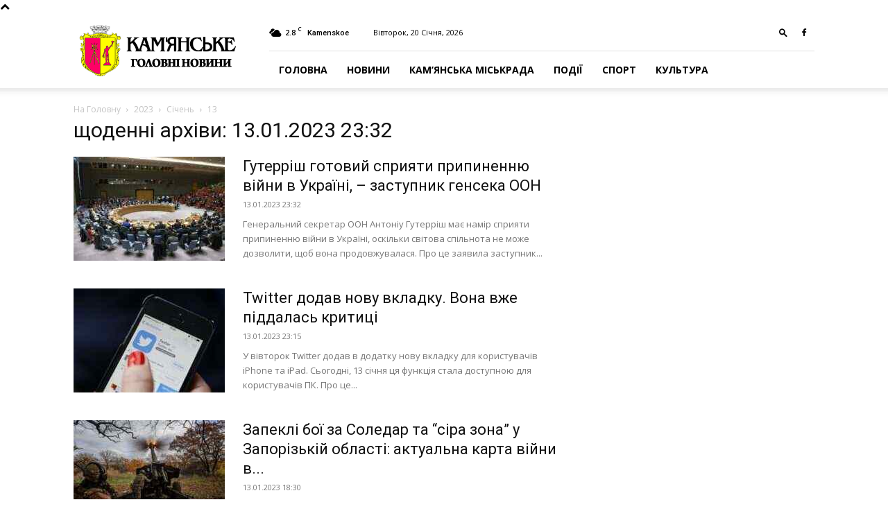

--- FILE ---
content_type: text/html; charset=UTF-8
request_url: https://kamenckoe.net/2023/01/13/
body_size: 14985
content:
<!doctype html >
<!--[if IE 8]>    <html class="ie8" lang="en"> <![endif]-->
<!--[if IE 9]>    <html class="ie9" lang="en"> <![endif]-->
<!--[if gt IE 8]><!--> <html lang="uk" itemscope itemtype="https://schema.org/WebSite"> <!--<![endif]-->
<head>
    <title>13 | Січень | 2023 | Портал міста Кам&#039;янське</title>
    <meta charset="UTF-8" />
    <meta name="viewport" content="width=device-width, initial-scale=1.0">
    <link rel="pingback" href="https://kamenckoe.net/xmlrpc.php" />
    <meta name='robots' content='max-image-preview:large' />
<link rel="icon" type="image/png" href="https://kamenckoe.net/wp-content/uploads/2023/11/favico.png"><link rel='dns-prefetch' href='//fonts.googleapis.com' />
<link rel="alternate" type="application/rss+xml" title="Портал міста Кам&#039;янське &raquo; стрічка" href="https://kamenckoe.net/feed/" />
<script type="text/javascript">
/* <![CDATA[ */
window._wpemojiSettings = {"baseUrl":"https:\/\/s.w.org\/images\/core\/emoji\/14.0.0\/72x72\/","ext":".png","svgUrl":"https:\/\/s.w.org\/images\/core\/emoji\/14.0.0\/svg\/","svgExt":".svg","source":{"concatemoji":"https:\/\/kamenckoe.net\/wp-includes\/js\/wp-emoji-release.min.js?ver=6.4.7"}};
/*! This file is auto-generated */
!function(i,n){var o,s,e;function c(e){try{var t={supportTests:e,timestamp:(new Date).valueOf()};sessionStorage.setItem(o,JSON.stringify(t))}catch(e){}}function p(e,t,n){e.clearRect(0,0,e.canvas.width,e.canvas.height),e.fillText(t,0,0);var t=new Uint32Array(e.getImageData(0,0,e.canvas.width,e.canvas.height).data),r=(e.clearRect(0,0,e.canvas.width,e.canvas.height),e.fillText(n,0,0),new Uint32Array(e.getImageData(0,0,e.canvas.width,e.canvas.height).data));return t.every(function(e,t){return e===r[t]})}function u(e,t,n){switch(t){case"flag":return n(e,"\ud83c\udff3\ufe0f\u200d\u26a7\ufe0f","\ud83c\udff3\ufe0f\u200b\u26a7\ufe0f")?!1:!n(e,"\ud83c\uddfa\ud83c\uddf3","\ud83c\uddfa\u200b\ud83c\uddf3")&&!n(e,"\ud83c\udff4\udb40\udc67\udb40\udc62\udb40\udc65\udb40\udc6e\udb40\udc67\udb40\udc7f","\ud83c\udff4\u200b\udb40\udc67\u200b\udb40\udc62\u200b\udb40\udc65\u200b\udb40\udc6e\u200b\udb40\udc67\u200b\udb40\udc7f");case"emoji":return!n(e,"\ud83e\udef1\ud83c\udffb\u200d\ud83e\udef2\ud83c\udfff","\ud83e\udef1\ud83c\udffb\u200b\ud83e\udef2\ud83c\udfff")}return!1}function f(e,t,n){var r="undefined"!=typeof WorkerGlobalScope&&self instanceof WorkerGlobalScope?new OffscreenCanvas(300,150):i.createElement("canvas"),a=r.getContext("2d",{willReadFrequently:!0}),o=(a.textBaseline="top",a.font="600 32px Arial",{});return e.forEach(function(e){o[e]=t(a,e,n)}),o}function t(e){var t=i.createElement("script");t.src=e,t.defer=!0,i.head.appendChild(t)}"undefined"!=typeof Promise&&(o="wpEmojiSettingsSupports",s=["flag","emoji"],n.supports={everything:!0,everythingExceptFlag:!0},e=new Promise(function(e){i.addEventListener("DOMContentLoaded",e,{once:!0})}),new Promise(function(t){var n=function(){try{var e=JSON.parse(sessionStorage.getItem(o));if("object"==typeof e&&"number"==typeof e.timestamp&&(new Date).valueOf()<e.timestamp+604800&&"object"==typeof e.supportTests)return e.supportTests}catch(e){}return null}();if(!n){if("undefined"!=typeof Worker&&"undefined"!=typeof OffscreenCanvas&&"undefined"!=typeof URL&&URL.createObjectURL&&"undefined"!=typeof Blob)try{var e="postMessage("+f.toString()+"("+[JSON.stringify(s),u.toString(),p.toString()].join(",")+"));",r=new Blob([e],{type:"text/javascript"}),a=new Worker(URL.createObjectURL(r),{name:"wpTestEmojiSupports"});return void(a.onmessage=function(e){c(n=e.data),a.terminate(),t(n)})}catch(e){}c(n=f(s,u,p))}t(n)}).then(function(e){for(var t in e)n.supports[t]=e[t],n.supports.everything=n.supports.everything&&n.supports[t],"flag"!==t&&(n.supports.everythingExceptFlag=n.supports.everythingExceptFlag&&n.supports[t]);n.supports.everythingExceptFlag=n.supports.everythingExceptFlag&&!n.supports.flag,n.DOMReady=!1,n.readyCallback=function(){n.DOMReady=!0}}).then(function(){return e}).then(function(){var e;n.supports.everything||(n.readyCallback(),(e=n.source||{}).concatemoji?t(e.concatemoji):e.wpemoji&&e.twemoji&&(t(e.twemoji),t(e.wpemoji)))}))}((window,document),window._wpemojiSettings);
/* ]]> */
</script>
<style id='wp-emoji-styles-inline-css' type='text/css'>

	img.wp-smiley, img.emoji {
		display: inline !important;
		border: none !important;
		box-shadow: none !important;
		height: 1em !important;
		width: 1em !important;
		margin: 0 0.07em !important;
		vertical-align: -0.1em !important;
		background: none !important;
		padding: 0 !important;
	}
</style>
<style id='classic-theme-styles-inline-css' type='text/css'>
/*! This file is auto-generated */
.wp-block-button__link{color:#fff;background-color:#32373c;border-radius:9999px;box-shadow:none;text-decoration:none;padding:calc(.667em + 2px) calc(1.333em + 2px);font-size:1.125em}.wp-block-file__button{background:#32373c;color:#fff;text-decoration:none}
</style>
<style id='global-styles-inline-css' type='text/css'>
body{--wp--preset--color--black: #000000;--wp--preset--color--cyan-bluish-gray: #abb8c3;--wp--preset--color--white: #ffffff;--wp--preset--color--pale-pink: #f78da7;--wp--preset--color--vivid-red: #cf2e2e;--wp--preset--color--luminous-vivid-orange: #ff6900;--wp--preset--color--luminous-vivid-amber: #fcb900;--wp--preset--color--light-green-cyan: #7bdcb5;--wp--preset--color--vivid-green-cyan: #00d084;--wp--preset--color--pale-cyan-blue: #8ed1fc;--wp--preset--color--vivid-cyan-blue: #0693e3;--wp--preset--color--vivid-purple: #9b51e0;--wp--preset--gradient--vivid-cyan-blue-to-vivid-purple: linear-gradient(135deg,rgba(6,147,227,1) 0%,rgb(155,81,224) 100%);--wp--preset--gradient--light-green-cyan-to-vivid-green-cyan: linear-gradient(135deg,rgb(122,220,180) 0%,rgb(0,208,130) 100%);--wp--preset--gradient--luminous-vivid-amber-to-luminous-vivid-orange: linear-gradient(135deg,rgba(252,185,0,1) 0%,rgba(255,105,0,1) 100%);--wp--preset--gradient--luminous-vivid-orange-to-vivid-red: linear-gradient(135deg,rgba(255,105,0,1) 0%,rgb(207,46,46) 100%);--wp--preset--gradient--very-light-gray-to-cyan-bluish-gray: linear-gradient(135deg,rgb(238,238,238) 0%,rgb(169,184,195) 100%);--wp--preset--gradient--cool-to-warm-spectrum: linear-gradient(135deg,rgb(74,234,220) 0%,rgb(151,120,209) 20%,rgb(207,42,186) 40%,rgb(238,44,130) 60%,rgb(251,105,98) 80%,rgb(254,248,76) 100%);--wp--preset--gradient--blush-light-purple: linear-gradient(135deg,rgb(255,206,236) 0%,rgb(152,150,240) 100%);--wp--preset--gradient--blush-bordeaux: linear-gradient(135deg,rgb(254,205,165) 0%,rgb(254,45,45) 50%,rgb(107,0,62) 100%);--wp--preset--gradient--luminous-dusk: linear-gradient(135deg,rgb(255,203,112) 0%,rgb(199,81,192) 50%,rgb(65,88,208) 100%);--wp--preset--gradient--pale-ocean: linear-gradient(135deg,rgb(255,245,203) 0%,rgb(182,227,212) 50%,rgb(51,167,181) 100%);--wp--preset--gradient--electric-grass: linear-gradient(135deg,rgb(202,248,128) 0%,rgb(113,206,126) 100%);--wp--preset--gradient--midnight: linear-gradient(135deg,rgb(2,3,129) 0%,rgb(40,116,252) 100%);--wp--preset--font-size--small: 11px;--wp--preset--font-size--medium: 20px;--wp--preset--font-size--large: 32px;--wp--preset--font-size--x-large: 42px;--wp--preset--font-size--regular: 15px;--wp--preset--font-size--larger: 50px;--wp--preset--spacing--20: 0.44rem;--wp--preset--spacing--30: 0.67rem;--wp--preset--spacing--40: 1rem;--wp--preset--spacing--50: 1.5rem;--wp--preset--spacing--60: 2.25rem;--wp--preset--spacing--70: 3.38rem;--wp--preset--spacing--80: 5.06rem;--wp--preset--shadow--natural: 6px 6px 9px rgba(0, 0, 0, 0.2);--wp--preset--shadow--deep: 12px 12px 50px rgba(0, 0, 0, 0.4);--wp--preset--shadow--sharp: 6px 6px 0px rgba(0, 0, 0, 0.2);--wp--preset--shadow--outlined: 6px 6px 0px -3px rgba(255, 255, 255, 1), 6px 6px rgba(0, 0, 0, 1);--wp--preset--shadow--crisp: 6px 6px 0px rgba(0, 0, 0, 1);}:where(.is-layout-flex){gap: 0.5em;}:where(.is-layout-grid){gap: 0.5em;}body .is-layout-flow > .alignleft{float: left;margin-inline-start: 0;margin-inline-end: 2em;}body .is-layout-flow > .alignright{float: right;margin-inline-start: 2em;margin-inline-end: 0;}body .is-layout-flow > .aligncenter{margin-left: auto !important;margin-right: auto !important;}body .is-layout-constrained > .alignleft{float: left;margin-inline-start: 0;margin-inline-end: 2em;}body .is-layout-constrained > .alignright{float: right;margin-inline-start: 2em;margin-inline-end: 0;}body .is-layout-constrained > .aligncenter{margin-left: auto !important;margin-right: auto !important;}body .is-layout-constrained > :where(:not(.alignleft):not(.alignright):not(.alignfull)){max-width: var(--wp--style--global--content-size);margin-left: auto !important;margin-right: auto !important;}body .is-layout-constrained > .alignwide{max-width: var(--wp--style--global--wide-size);}body .is-layout-flex{display: flex;}body .is-layout-flex{flex-wrap: wrap;align-items: center;}body .is-layout-flex > *{margin: 0;}body .is-layout-grid{display: grid;}body .is-layout-grid > *{margin: 0;}:where(.wp-block-columns.is-layout-flex){gap: 2em;}:where(.wp-block-columns.is-layout-grid){gap: 2em;}:where(.wp-block-post-template.is-layout-flex){gap: 1.25em;}:where(.wp-block-post-template.is-layout-grid){gap: 1.25em;}.has-black-color{color: var(--wp--preset--color--black) !important;}.has-cyan-bluish-gray-color{color: var(--wp--preset--color--cyan-bluish-gray) !important;}.has-white-color{color: var(--wp--preset--color--white) !important;}.has-pale-pink-color{color: var(--wp--preset--color--pale-pink) !important;}.has-vivid-red-color{color: var(--wp--preset--color--vivid-red) !important;}.has-luminous-vivid-orange-color{color: var(--wp--preset--color--luminous-vivid-orange) !important;}.has-luminous-vivid-amber-color{color: var(--wp--preset--color--luminous-vivid-amber) !important;}.has-light-green-cyan-color{color: var(--wp--preset--color--light-green-cyan) !important;}.has-vivid-green-cyan-color{color: var(--wp--preset--color--vivid-green-cyan) !important;}.has-pale-cyan-blue-color{color: var(--wp--preset--color--pale-cyan-blue) !important;}.has-vivid-cyan-blue-color{color: var(--wp--preset--color--vivid-cyan-blue) !important;}.has-vivid-purple-color{color: var(--wp--preset--color--vivid-purple) !important;}.has-black-background-color{background-color: var(--wp--preset--color--black) !important;}.has-cyan-bluish-gray-background-color{background-color: var(--wp--preset--color--cyan-bluish-gray) !important;}.has-white-background-color{background-color: var(--wp--preset--color--white) !important;}.has-pale-pink-background-color{background-color: var(--wp--preset--color--pale-pink) !important;}.has-vivid-red-background-color{background-color: var(--wp--preset--color--vivid-red) !important;}.has-luminous-vivid-orange-background-color{background-color: var(--wp--preset--color--luminous-vivid-orange) !important;}.has-luminous-vivid-amber-background-color{background-color: var(--wp--preset--color--luminous-vivid-amber) !important;}.has-light-green-cyan-background-color{background-color: var(--wp--preset--color--light-green-cyan) !important;}.has-vivid-green-cyan-background-color{background-color: var(--wp--preset--color--vivid-green-cyan) !important;}.has-pale-cyan-blue-background-color{background-color: var(--wp--preset--color--pale-cyan-blue) !important;}.has-vivid-cyan-blue-background-color{background-color: var(--wp--preset--color--vivid-cyan-blue) !important;}.has-vivid-purple-background-color{background-color: var(--wp--preset--color--vivid-purple) !important;}.has-black-border-color{border-color: var(--wp--preset--color--black) !important;}.has-cyan-bluish-gray-border-color{border-color: var(--wp--preset--color--cyan-bluish-gray) !important;}.has-white-border-color{border-color: var(--wp--preset--color--white) !important;}.has-pale-pink-border-color{border-color: var(--wp--preset--color--pale-pink) !important;}.has-vivid-red-border-color{border-color: var(--wp--preset--color--vivid-red) !important;}.has-luminous-vivid-orange-border-color{border-color: var(--wp--preset--color--luminous-vivid-orange) !important;}.has-luminous-vivid-amber-border-color{border-color: var(--wp--preset--color--luminous-vivid-amber) !important;}.has-light-green-cyan-border-color{border-color: var(--wp--preset--color--light-green-cyan) !important;}.has-vivid-green-cyan-border-color{border-color: var(--wp--preset--color--vivid-green-cyan) !important;}.has-pale-cyan-blue-border-color{border-color: var(--wp--preset--color--pale-cyan-blue) !important;}.has-vivid-cyan-blue-border-color{border-color: var(--wp--preset--color--vivid-cyan-blue) !important;}.has-vivid-purple-border-color{border-color: var(--wp--preset--color--vivid-purple) !important;}.has-vivid-cyan-blue-to-vivid-purple-gradient-background{background: var(--wp--preset--gradient--vivid-cyan-blue-to-vivid-purple) !important;}.has-light-green-cyan-to-vivid-green-cyan-gradient-background{background: var(--wp--preset--gradient--light-green-cyan-to-vivid-green-cyan) !important;}.has-luminous-vivid-amber-to-luminous-vivid-orange-gradient-background{background: var(--wp--preset--gradient--luminous-vivid-amber-to-luminous-vivid-orange) !important;}.has-luminous-vivid-orange-to-vivid-red-gradient-background{background: var(--wp--preset--gradient--luminous-vivid-orange-to-vivid-red) !important;}.has-very-light-gray-to-cyan-bluish-gray-gradient-background{background: var(--wp--preset--gradient--very-light-gray-to-cyan-bluish-gray) !important;}.has-cool-to-warm-spectrum-gradient-background{background: var(--wp--preset--gradient--cool-to-warm-spectrum) !important;}.has-blush-light-purple-gradient-background{background: var(--wp--preset--gradient--blush-light-purple) !important;}.has-blush-bordeaux-gradient-background{background: var(--wp--preset--gradient--blush-bordeaux) !important;}.has-luminous-dusk-gradient-background{background: var(--wp--preset--gradient--luminous-dusk) !important;}.has-pale-ocean-gradient-background{background: var(--wp--preset--gradient--pale-ocean) !important;}.has-electric-grass-gradient-background{background: var(--wp--preset--gradient--electric-grass) !important;}.has-midnight-gradient-background{background: var(--wp--preset--gradient--midnight) !important;}.has-small-font-size{font-size: var(--wp--preset--font-size--small) !important;}.has-medium-font-size{font-size: var(--wp--preset--font-size--medium) !important;}.has-large-font-size{font-size: var(--wp--preset--font-size--large) !important;}.has-x-large-font-size{font-size: var(--wp--preset--font-size--x-large) !important;}
.wp-block-navigation a:where(:not(.wp-element-button)){color: inherit;}
:where(.wp-block-post-template.is-layout-flex){gap: 1.25em;}:where(.wp-block-post-template.is-layout-grid){gap: 1.25em;}
:where(.wp-block-columns.is-layout-flex){gap: 2em;}:where(.wp-block-columns.is-layout-grid){gap: 2em;}
.wp-block-pullquote{font-size: 1.5em;line-height: 1.6;}
</style>
<link rel='stylesheet' id='td-plugin-multi-purpose-css' href='https://kamenckoe.net/wp-content/plugins/td-composer/td-multi-purpose/style.css?ver=6217cd4d7820e3bfbc83cc495211f01b' type='text/css' media='all' />
<link rel='stylesheet' id='google-fonts-style-css' href='https://fonts.googleapis.com/css?family=Open+Sans%3A400%2C600%2C700%7CRoboto%3A400%2C500%2C700&#038;display=swap&#038;ver=12.6.5' type='text/css' media='all' />
<link rel='stylesheet' id='td-theme-css' href='https://kamenckoe.net/wp-content/themes/Newspaper/style.css?ver=12.6.5' type='text/css' media='all' />
<style id='td-theme-inline-css' type='text/css'>@media (max-width:767px){.td-header-desktop-wrap{display:none}}@media (min-width:767px){.td-header-mobile-wrap{display:none}}</style>
<link rel='stylesheet' id='td-legacy-framework-front-style-css' href='https://kamenckoe.net/wp-content/plugins/td-composer/legacy/Newspaper/assets/css/td_legacy_main.css?ver=6217cd4d7820e3bfbc83cc495211f01b' type='text/css' media='all' />
<link rel='stylesheet' id='td-standard-pack-framework-front-style-css' href='https://kamenckoe.net/wp-content/plugins/td-standard-pack/Newspaper/assets/css/td_standard_pack_main.css?ver=4a3a1b49b2d9e88d0d2e7189313f4145' type='text/css' media='all' />
<script type="text/javascript" src="https://kamenckoe.net/wp-includes/js/jquery/jquery.min.js?ver=3.7.1" id="jquery-core-js"></script>
<script type="text/javascript" src="https://kamenckoe.net/wp-includes/js/jquery/jquery-migrate.min.js?ver=3.4.1" id="jquery-migrate-js"></script>

<!-- OG: 3.1.2 -->
<meta property="og:image" content="https://kamenckoe.net/wp-content/uploads/2018/04/cropped-Coat_of_Arms_of_Kamianske.png" /><meta property="og:type" content="website" /><meta property="og:locale" content="uk" /><meta property="og:site_name" content="Портал міста Кам&#039;янське" /><meta property="og:url" content="https://kamenckoe.net/2023/01/13/" /><meta property="og:title" content="13.01.2023 23:32 &#8211; Портал міста Кам&#039;янське" />

<meta property="twitter:partner" content="ogwp" /><meta property="twitter:title" content="13.01.2023 23:32 &#8211; Портал міста Кам&#039;янське" /><meta property="twitter:url" content="https://kamenckoe.net/2023/01/13/" />
<meta itemprop="image" content="https://kamenckoe.net/wp-content/uploads/2018/04/cropped-Coat_of_Arms_of_Kamianske.png" /><meta itemprop="name" content="13.01.2023 23:32 &#8211; Портал міста Кам&#039;янське" /><meta itemprop="headline" content="13.01.2023 23:32 &#8211; Портал міста Кам&#039;янське" />
<!-- /OG -->

<link rel="https://api.w.org/" href="https://kamenckoe.net/wp-json/" /><link rel="EditURI" type="application/rsd+xml" title="RSD" href="https://kamenckoe.net/xmlrpc.php?rsd" />
<meta name="generator" content="WordPress 6.4.7" />

<!-- JS generated by theme -->

<script>
    
    

	    var tdBlocksArray = []; //here we store all the items for the current page

	    // td_block class - each ajax block uses a object of this class for requests
	    function tdBlock() {
		    this.id = '';
		    this.block_type = 1; //block type id (1-234 etc)
		    this.atts = '';
		    this.td_column_number = '';
		    this.td_current_page = 1; //
		    this.post_count = 0; //from wp
		    this.found_posts = 0; //from wp
		    this.max_num_pages = 0; //from wp
		    this.td_filter_value = ''; //current live filter value
		    this.is_ajax_running = false;
		    this.td_user_action = ''; // load more or infinite loader (used by the animation)
		    this.header_color = '';
		    this.ajax_pagination_infinite_stop = ''; //show load more at page x
	    }

        // td_js_generator - mini detector
        ( function () {
            var htmlTag = document.getElementsByTagName("html")[0];

	        if ( navigator.userAgent.indexOf("MSIE 10.0") > -1 ) {
                htmlTag.className += ' ie10';
            }

            if ( !!navigator.userAgent.match(/Trident.*rv\:11\./) ) {
                htmlTag.className += ' ie11';
            }

	        if ( navigator.userAgent.indexOf("Edge") > -1 ) {
                htmlTag.className += ' ieEdge';
            }

            if ( /(iPad|iPhone|iPod)/g.test(navigator.userAgent) ) {
                htmlTag.className += ' td-md-is-ios';
            }

            var user_agent = navigator.userAgent.toLowerCase();
            if ( user_agent.indexOf("android") > -1 ) {
                htmlTag.className += ' td-md-is-android';
            }

            if ( -1 !== navigator.userAgent.indexOf('Mac OS X')  ) {
                htmlTag.className += ' td-md-is-os-x';
            }

            if ( /chrom(e|ium)/.test(navigator.userAgent.toLowerCase()) ) {
               htmlTag.className += ' td-md-is-chrome';
            }

            if ( -1 !== navigator.userAgent.indexOf('Firefox') ) {
                htmlTag.className += ' td-md-is-firefox';
            }

            if ( -1 !== navigator.userAgent.indexOf('Safari') && -1 === navigator.userAgent.indexOf('Chrome') ) {
                htmlTag.className += ' td-md-is-safari';
            }

            if( -1 !== navigator.userAgent.indexOf('IEMobile') ){
                htmlTag.className += ' td-md-is-iemobile';
            }

        })();

        var tdLocalCache = {};

        ( function () {
            "use strict";

            tdLocalCache = {
                data: {},
                remove: function (resource_id) {
                    delete tdLocalCache.data[resource_id];
                },
                exist: function (resource_id) {
                    return tdLocalCache.data.hasOwnProperty(resource_id) && tdLocalCache.data[resource_id] !== null;
                },
                get: function (resource_id) {
                    return tdLocalCache.data[resource_id];
                },
                set: function (resource_id, cachedData) {
                    tdLocalCache.remove(resource_id);
                    tdLocalCache.data[resource_id] = cachedData;
                }
            };
        })();

    
    
var td_viewport_interval_list=[{"limitBottom":767,"sidebarWidth":228},{"limitBottom":1018,"sidebarWidth":300},{"limitBottom":1140,"sidebarWidth":324}];
var td_animation_stack_effect="type0";
var tds_animation_stack=true;
var td_animation_stack_specific_selectors=".entry-thumb, img, .td-lazy-img";
var td_animation_stack_general_selectors=".td-animation-stack img, .td-animation-stack .entry-thumb, .post img, .td-animation-stack .td-lazy-img";
var tdc_is_installed="yes";
var td_ajax_url="https:\/\/kamenckoe.net\/wp-admin\/admin-ajax.php?td_theme_name=Newspaper&v=12.6.5";
var td_get_template_directory_uri="https:\/\/kamenckoe.net\/wp-content\/plugins\/td-composer\/legacy\/common";
var tds_snap_menu="snap";
var tds_logo_on_sticky="show_header_logo";
var tds_header_style="8";
var td_please_wait="\u0431\u0443\u0434\u044c \u043b\u0430\u0441\u043a\u0430, \u0437\u0430\u0447\u0435\u043a\u0430\u0439\u0442\u0435 ...";
var td_email_user_pass_incorrect="\u043a\u043e\u0440\u0438\u0441\u0442\u0443\u0432\u0430\u0447\u0430 \u0430\u0431\u043e \u043f\u0430\u0440\u043e\u043b\u044c \u043d\u0435\u043f\u0440\u0430\u0432\u0438\u043b\u044c\u043d\u0438\u0439!";
var td_email_user_incorrect="\u0435\u043b\u0435\u043a\u0442\u0440\u043e\u043d\u043d\u043e\u044e \u043f\u043e\u0448\u0442\u043e\u044e \u0430\u0431\u043e \u0456\u043c'\u044f \u043a\u043e\u0440\u0438\u0441\u0442\u0443\u0432\u0430\u0447\u0430 \u043d\u0435\u043f\u0440\u0430\u0432\u0438\u043b\u044c\u043d\u043e!";
var td_email_incorrect="E-mail \u043d\u0435\u043f\u0440\u0430\u0432\u0438\u043b\u044c\u043d\u043e!";
var td_user_incorrect="Username incorrect!";
var td_email_user_empty="Email or username empty!";
var td_pass_empty="Pass empty!";
var td_pass_pattern_incorrect="Invalid Pass Pattern!";
var td_retype_pass_incorrect="Retyped Pass incorrect!";
var tds_more_articles_on_post_enable="";
var tds_more_articles_on_post_time_to_wait="";
var tds_more_articles_on_post_pages_distance_from_top=0;
var tds_captcha="";
var tds_theme_color_site_wide="#4db2ec";
var tds_smart_sidebar="enabled";
var tdThemeName="Newspaper";
var tdThemeNameWl="Newspaper";
var td_magnific_popup_translation_tPrev="\u043f\u043e\u043f\u0435\u0440\u0435\u0434\u043d\u044f (\u043b\u0456\u0432\u043e\u0440\u0443\u0447 \u043a\u043b\u0430\u0432\u0456\u0448\u0443 \u0437\u0456 \u0441\u0442\u0440\u0456\u043b\u043a\u043e\u044e)";
var td_magnific_popup_translation_tNext="\u041d\u0430\u0441\u0442\u0443\u043f\u043d\u0438\u0439 (\u0441\u0442\u0440\u0456\u043b\u043a\u0430 \u0432\u043f\u0440\u0430\u0432\u043e)";
var td_magnific_popup_translation_tCounter="%curr% \u0437 %total%";
var td_magnific_popup_translation_ajax_tError="\u043a\u043e\u043d\u0442\u0435\u043d\u0442 \u0437 %url% \u043d\u0435 \u043c\u043e\u0436\u0435 \u0431\u0443\u0442\u0438 \u0437\u0430\u0432\u0430\u043d\u0442\u0430\u0436\u0435\u043d\u0438\u0439.";
var td_magnific_popup_translation_image_tError="\u0417\u043e\u0431\u0440\u0430\u0436\u0435\u043d\u043d\u044f #%curr% \u043d\u0435 \u043c\u043e\u0436\u0435 \u0431\u0443\u0442\u0438 \u0437\u0430\u0432\u0430\u043d\u0442\u0430\u0436\u0435\u043d\u0438\u0439.";
var tdBlockNonce="fd536099c7";
var tdMobileMenu="enabled";
var tdMobileSearch="enabled";
var tdDateNamesI18n={"month_names":["\u0421\u0456\u0447\u0435\u043d\u044c","\u041b\u044e\u0442\u0438\u0439","\u0411\u0435\u0440\u0435\u0437\u0435\u043d\u044c","\u041a\u0432\u0456\u0442\u0435\u043d\u044c","\u0422\u0440\u0430\u0432\u0435\u043d\u044c","\u0427\u0435\u0440\u0432\u0435\u043d\u044c","\u041b\u0438\u043f\u0435\u043d\u044c","\u0421\u0435\u0440\u043f\u0435\u043d\u044c","\u0412\u0435\u0440\u0435\u0441\u0435\u043d\u044c","\u0416\u043e\u0432\u0442\u0435\u043d\u044c","\u041b\u0438\u0441\u0442\u043e\u043f\u0430\u0434","\u0413\u0440\u0443\u0434\u0435\u043d\u044c"],"month_names_short":["\u0421\u0456\u0447","\u041b\u044e\u0442","\u0411\u0435\u0440","\u041a\u0432\u0456","\u0422\u0440\u0430","\u0427\u0435\u0440","\u041b\u0438\u043f","\u0421\u0435\u0440","\u0412\u0435\u0440","\u0416\u043e\u0432","\u041b\u0438\u0441","\u0413\u0440\u0443"],"day_names":["\u041d\u0435\u0434\u0456\u043b\u044f","\u041f\u043e\u043d\u0435\u0434\u0456\u043b\u043e\u043a","\u0412\u0456\u0432\u0442\u043e\u0440\u043e\u043a","\u0421\u0435\u0440\u0435\u0434\u0430","\u0427\u0435\u0442\u0432\u0435\u0440","\u041f\u2019\u044f\u0442\u043d\u0438\u0446\u044f","\u0421\u0443\u0431\u043e\u0442\u0430"],"day_names_short":["\u041d\u0434","\u041f\u043d","\u0412\u0442","\u0421\u0440","\u0427\u0442","\u041f\u0442","\u0421\u0431"]};
var tdb_modal_confirm="Save";
var tdb_modal_cancel="Cancel";
var tdb_modal_confirm_alt="Yes";
var tdb_modal_cancel_alt="No";
var td_ad_background_click_link="";
var td_ad_background_click_target="";
</script>


<!-- Header style compiled by theme -->

<style>:root{--td_header_color:#222222}:root{--td_header_color:#222222}</style>




<script type="application/ld+json">
    {
        "@context": "https://schema.org",
        "@type": "BreadcrumbList",
        "itemListElement": [
            {
                "@type": "ListItem",
                "position": 1,
                "item": {
                    "@type": "WebSite",
                    "@id": "https://kamenckoe.net/",
                    "name": "На Головну"
                }
            },
            {
                "@type": "ListItem",
                "position": 2,
                    "item": {
                    "@type": "WebPage",
                    "@id": "https://kamenckoe.net/2023/",
                    "name": "2023"
                }
            }
            ,{
                "@type": "ListItem",
                "position": 3,
                    "item": {
                    "@type": "WebPage",
                    "@id": "https://kamenckoe.net/2023/01/",
                    "name": "Січень"                                
                }
            }
            ,{
                "@type": "ListItem",
                "position": 4,
                    "item": {
                    "@type": "WebPage",
                    "@id": "https://kamenckoe.net/2023/01/13/",
                    "name": "13"                                
                }
            }    
        ]
    }
</script>
<link rel="icon" href="https://kamenckoe.net/wp-content/uploads/2018/04/cropped-Coat_of_Arms_of_Kamianske-32x32.png" sizes="32x32" />
<link rel="icon" href="https://kamenckoe.net/wp-content/uploads/2018/04/cropped-Coat_of_Arms_of_Kamianske-192x192.png" sizes="192x192" />
<link rel="apple-touch-icon" href="https://kamenckoe.net/wp-content/uploads/2018/04/cropped-Coat_of_Arms_of_Kamianske-180x180.png" />
<meta name="msapplication-TileImage" content="https://kamenckoe.net/wp-content/uploads/2018/04/cropped-Coat_of_Arms_of_Kamianske-270x270.png" />

<!-- Button style compiled by theme -->

<style></style>

	<style id="tdw-css-placeholder"></style></head>

<body class="archive date td-standard-pack global-block-template-1 td-animation-stack-type0 td-full-layout" itemscope="itemscope" itemtype="https://schema.org/WebPage">

<div class="td-scroll-up" data-style="style1"><i class="td-icon-menu-up"></i></div>
    <div class="td-menu-background" style="visibility:hidden"></div>
<div id="td-mobile-nav" style="visibility:hidden">
    <div class="td-mobile-container">
        <!-- mobile menu top section -->
        <div class="td-menu-socials-wrap">
            <!-- socials -->
            <div class="td-menu-socials">
                
        <span class="td-social-icon-wrap">
            <a target="_blank" href="https://www.facebook.com/kamiancke.net" title="Facebook">
                <i class="td-icon-font td-icon-facebook"></i>
                <span style="display: none">Facebook</span>
            </a>
        </span>            </div>
            <!-- close button -->
            <div class="td-mobile-close">
                <span><i class="td-icon-close-mobile"></i></span>
            </div>
        </div>

        <!-- login section -->
        
        <!-- menu section -->
        <div class="td-mobile-content">
            <div class="menu-osnovnoe-container"><ul id="menu-osnovnoe" class="td-mobile-main-menu"><li id="menu-item-4" class="menu-item menu-item-type-custom menu-item-object-custom menu-item-home menu-item-first menu-item-4"><a href="https://kamenckoe.net/">Головна</a></li>
<li id="menu-item-5" class="menu-item menu-item-type-taxonomy menu-item-object-category menu-item-5"><a href="https://kamenckoe.net/category/news/">Новини</a></li>
<li id="menu-item-15161" class="menu-item menu-item-type-taxonomy menu-item-object-category menu-item-15161"><a href="https://kamenckoe.net/category/kamenskoe/">Кам&#8217;янська міськрада</a></li>
<li id="menu-item-10" class="menu-item menu-item-type-taxonomy menu-item-object-category menu-item-10"><a href="https://kamenckoe.net/category/accidents/">Події</a></li>
<li id="menu-item-6" class="menu-item menu-item-type-taxonomy menu-item-object-category menu-item-6"><a href="https://kamenckoe.net/category/sport/">Спорт</a></li>
<li id="menu-item-16061" class="menu-item menu-item-type-taxonomy menu-item-object-category menu-item-16061"><a href="https://kamenckoe.net/category/culture/">Культура</a></li>
</ul></div>        </div>
    </div>

    <!-- register/login section -->
    </div><div class="td-search-background" style="visibility:hidden"></div>
<div class="td-search-wrap-mob" style="visibility:hidden">
	<div class="td-drop-down-search">
		<form method="get" class="td-search-form" action="https://kamenckoe.net/">
			<!-- close button -->
			<div class="td-search-close">
				<span><i class="td-icon-close-mobile"></i></span>
			</div>
			<div role="search" class="td-search-input">
				<span>пошук</span>
				<input id="td-header-search-mob" type="text" value="" name="s" autocomplete="off" />
			</div>
		</form>
		<div id="td-aj-search-mob" class="td-ajax-search-flex"></div>
	</div>
</div>

    <div id="td-outer-wrap" class="td-theme-wrap">
    
        
            <div class="tdc-header-wrap ">

            <!--
Header style 8
-->


<div class="td-header-wrap td-header-style-8 ">
    
    <div class="td-container ">
        <div class="td-header-sp-logo">
                        <a class="td-main-logo" href="https://kamenckoe.net/">
                <img src="https://kamenckoe.net/wp-content/uploads/2018/04/kamenckoe.png" alt=""  width="327" height="106"/>
                <span class="td-visual-hidden">Портал міста Кам&#039;янське</span>
            </a>
                </div>
    </div>
    <div class="td-header-top-menu-full td-container-wrap ">
        <div class="td-container">
            <div class="td-header-row td-header-top-menu">
                
    <div class="top-bar-style-1">
        
<div class="td-header-sp-top-menu">


	<!-- td weather source: cache -->		<div class="td-weather-top-widget" id="td_top_weather_uid">
			<i class="td-icons broken-clouds-d"></i>
			<div class="td-weather-now" data-block-uid="td_top_weather_uid">
				<span class="td-big-degrees">2.8</span>
				<span class="td-weather-unit">C</span>
			</div>
			<div class="td-weather-header">
				<div class="td-weather-city">Kamenskoe</div>
			</div>
		</div>
		        <div class="td_data_time">
            <div >

                Вівторок, 20 Січня, 2026
            </div>
        </div>
    </div>
        <div class="td-header-sp-top-widget">
            <div class="td-search-btns-wrap">
            <a id="td-header-search-button" href="#" aria-label="Search" role="button" class="dropdown-toggle " data-toggle="dropdown"><i class="td-icon-search"></i></a>
        </div>


        <div class="td-drop-down-search" aria-labelledby="td-header-search-button">
            <form method="get" class="td-search-form" action="https://kamenckoe.net/">
                <div role="search" class="td-head-form-search-wrap">
                    <input id="td-header-search" type="text" value="" name="s" autocomplete="off" /><input class="wpb_button wpb_btn-inverse btn" type="submit" id="td-header-search-top" value="пошук" />
                </div>
            </form>
            <div id="td-aj-search"></div>
        </div>
    
    
        
        <span class="td-social-icon-wrap">
            <a target="_blank" href="https://www.facebook.com/kamiancke.net" title="Facebook">
                <i class="td-icon-font td-icon-facebook"></i>
                <span style="display: none">Facebook</span>
            </a>
        </span>    </div>

    </div>

<!-- LOGIN MODAL -->

                <div id="login-form" class="white-popup-block mfp-hide mfp-with-anim td-login-modal-wrap">
                    <div class="td-login-wrap">
                        <a href="#" aria-label="Back" class="td-back-button"><i class="td-icon-modal-back"></i></a>
                        <div id="td-login-div" class="td-login-form-div td-display-block">
                            <div class="td-login-panel-title">увійти</div>
                            <div class="td-login-panel-descr">Ласкаво просимо! увійдіть в свій аккаунт</div>
                            <div class="td_display_err"></div>
                            <form id="loginForm" action="#" method="post">
                                <div class="td-login-inputs"><input class="td-login-input" autocomplete="username" type="text" name="login_email" id="login_email" value="" required><label for="login_email">Ваше ім'я користувача</label></div>
                                <div class="td-login-inputs"><input class="td-login-input" autocomplete="current-password" type="password" name="login_pass" id="login_pass" value="" required><label for="login_pass">пароль</label></div>
                                <input type="button"  name="login_button" id="login_button" class="wpb_button btn td-login-button" value="Логін">
                                
                            </form>

                            

                            <div class="td-login-info-text"><a href="#" id="forgot-pass-link">Forgot your password? Get help</a></div>
                            
                            
                            
                            
                        </div>

                        

                         <div id="td-forgot-pass-div" class="td-login-form-div td-display-none">
                            <div class="td-login-panel-title">Відновлення паролю</div>
                            <div class="td-login-panel-descr">відновити пароль</div>
                            <div class="td_display_err"></div>
                            <form id="forgotpassForm" action="#" method="post">
                                <div class="td-login-inputs"><input class="td-login-input" type="text" name="forgot_email" id="forgot_email" value="" required><label for="forgot_email">Вашу адресу електронної пошти</label></div>
                                <input type="button" name="forgot_button" id="forgot_button" class="wpb_button btn td-login-button" value="надішліть мій пароль">
                            </form>
                            <div class="td-login-info-text">Пароль буде по електронній пошті до вас.</div>
                        </div>
                        
                        
                    </div>
                </div>
                            </div>
        </div>
    </div>
    <div class="td-header-menu-wrap-full td-container-wrap ">
        
        <div class="td-header-menu-wrap td-header-gradient td-header-menu-no-search">
            <div class="td-container">
                <div class="td-header-row td-header-main-menu">
                    <div id="td-header-menu" role="navigation">
        <div id="td-top-mobile-toggle"><a href="#" role="button" aria-label="Menu"><i class="td-icon-font td-icon-mobile"></i></a></div>
        <div class="td-main-menu-logo td-logo-in-header">
        		<a class="td-mobile-logo td-sticky-header" aria-label="Logo" href="https://kamenckoe.net/">
			<img src="https://kamenckoe.net/wp-content/uploads/2023/11/mw_kamenckoe.png" alt=""  width="385" height="139"/>
		</a>
			<a class="td-header-logo td-sticky-header" aria-label="Logo" href="https://kamenckoe.net/">
			<img src="https://kamenckoe.net/wp-content/uploads/2018/04/kamenckoe.png" alt=""  width="385" height="139"/>
		</a>
	    </div>
    <div class="menu-osnovnoe-container"><ul id="menu-osnovnoe-1" class="sf-menu"><li class="menu-item menu-item-type-custom menu-item-object-custom menu-item-home menu-item-first td-menu-item td-normal-menu menu-item-4"><a href="https://kamenckoe.net/">Головна</a></li>
<li class="menu-item menu-item-type-taxonomy menu-item-object-category td-menu-item td-normal-menu menu-item-5"><a href="https://kamenckoe.net/category/news/">Новини</a></li>
<li class="menu-item menu-item-type-taxonomy menu-item-object-category td-menu-item td-normal-menu menu-item-15161"><a href="https://kamenckoe.net/category/kamenskoe/">Кам&#8217;янська міськрада</a></li>
<li class="menu-item menu-item-type-taxonomy menu-item-object-category td-menu-item td-normal-menu menu-item-10"><a href="https://kamenckoe.net/category/accidents/">Події</a></li>
<li class="menu-item menu-item-type-taxonomy menu-item-object-category td-menu-item td-normal-menu menu-item-6"><a href="https://kamenckoe.net/category/sport/">Спорт</a></li>
<li class="menu-item menu-item-type-taxonomy menu-item-object-category td-menu-item td-normal-menu menu-item-16061"><a href="https://kamenckoe.net/category/culture/">Культура</a></li>
</ul></div></div>


    <div class="td-search-wrapper">
        <div id="td-top-search">
            <!-- Search -->
            <div class="header-search-wrap">
                <div class="dropdown header-search">
                    <a id="td-header-search-button-mob" href="#" role="button" aria-label="Search" class="dropdown-toggle " data-toggle="dropdown"><i class="td-icon-search"></i></a>
                </div>
            </div>
        </div>
    </div>

                </div>
            </div>
        </div>
    </div>

    
</div>
            </div>

            
<div class="td-main-content-wrap td-container-wrap">
    <div class="td-container ">
        <div class="td-crumb-container">
            <div class="entry-crumbs"><span><a title="" class="entry-crumb" href="https://kamenckoe.net/">На Головну</a></span> <i class="td-icon-right td-bread-sep"></i> <span><a title="" class="entry-crumb" href="https://kamenckoe.net/2023/">2023</a></span> <i class="td-icon-right td-bread-sep"></i> <span><a title="" class="entry-crumb" href="https://kamenckoe.net/2023/01/">Січень</a></span> <i class="td-icon-right td-bread-sep td-bred-no-url-last"></i> <span class="td-bred-no-url-last">13</span></div>        </div>
        <div class="td-pb-row">
                                    <div class="td-pb-span8 td-main-content">
                            <div class="td-ss-main-content">
                                <div class="td-page-header">
                                    <h1 class="entry-title td-page-title">
                                        <span>щоденні архіви: 13.01.2023 23:32</span>
                                    </h1>
                                </div>

                                <!-- module -->
        <div class="td_module_10 td_module_wrap td-animation-stack">
            <div class="td-module-thumb"><a href="https://kamenckoe.net/news/guterrish-gotovyj-spryyaty-prypynennyu-vijny-v-ukrayini-zastupnyk-genseka-oon/"  rel="bookmark" class="td-image-wrap " title="Гутерріш готовий сприяти припиненню війни в Україні, &#8211; заступник генсека ООН" ><img class="entry-thumb" src="[data-uri]" alt="" title="Гутерріш готовий сприяти припиненню війни в Україні, &#8211; заступник генсека ООН" data-type="image_tag" data-img-url="https://kamenckoe.net/wp-content/uploads/2023/01/wikimedia_by_iaea_imagebank_6_1300x820_1_1300x820_2_1300x820_2_1300x820_2_1300x820-218x150.jpg"  width="218" height="150" /></a></div>
            <div class="item-details">
            <h3 class="entry-title td-module-title"><a href="https://kamenckoe.net/news/guterrish-gotovyj-spryyaty-prypynennyu-vijny-v-ukrayini-zastupnyk-genseka-oon/"  rel="bookmark" title="Гутерріш готовий сприяти припиненню війни в Україні, &#8211; заступник генсека ООН">Гутерріш готовий сприяти припиненню війни в Україні, &#8211; заступник генсека ООН</a></h3>
                <div class="td-module-meta-info">
                                                                    <span class="td-post-date"><time class="entry-date updated td-module-date" datetime="2023-01-13T23:32:18+02:00" >13.01.2023 23:32</time></span>                                        </div>

                <div class="td-excerpt">
                    Генеральний секретар ООН Антоніу Гутерріш має намір сприяти припиненню війни в Україні, оскільки світова спільнота не може дозволити, щоб вона продовжувалася.
Про це заявила заступник...                </div>
            </div>

        </div>

        <!-- module -->
        <div class="td_module_10 td_module_wrap td-animation-stack">
            <div class="td-module-thumb"><a href="https://kamenckoe.net/news/twitter-dodav-novu-vkladku-vona-vzhe-piddalas-krytyczi/"  rel="bookmark" class="td-image-wrap " title="Twitter додав нову вкладку. Вона вже піддалась критиці" ><img class="entry-thumb" src="[data-uri]" alt="" title="Twitter додав нову вкладку. Вона вже піддалась критиці" data-type="image_tag" data-img-url="https://kamenckoe.net/wp-content/uploads/2023/01/gettyimages_610394978__1__1300x820-218x150.jpg"  width="218" height="150" /></a></div>
            <div class="item-details">
            <h3 class="entry-title td-module-title"><a href="https://kamenckoe.net/news/twitter-dodav-novu-vkladku-vona-vzhe-piddalas-krytyczi/"  rel="bookmark" title="Twitter додав нову вкладку. Вона вже піддалась критиці">Twitter додав нову вкладку. Вона вже піддалась критиці</a></h3>
                <div class="td-module-meta-info">
                                                                    <span class="td-post-date"><time class="entry-date updated td-module-date" datetime="2023-01-13T23:15:25+02:00" >13.01.2023 23:15</time></span>                                        </div>

                <div class="td-excerpt">
                    У вівторок Twitter додав в додатку нову вкладку для користувачів iPhone та iPad. Сьогодні, 13 січня ця функція стала доступною для користувачів ПК.
Про це...                </div>
            </div>

        </div>

        <!-- module -->
        <div class="td_module_10 td_module_wrap td-animation-stack">
            <div class="td-module-thumb"><a href="https://kamenckoe.net/news/zapekli-boyi-za-soledar-ta-sira-zona-u-zaporizkij-oblasti-aktualna-karta-vijny-v-ukrayini/"  rel="bookmark" class="td-image-wrap " title="Запеклі бої за Соледар та &#8220;сіра зона&#8221; у Запорізькій області: актуальна карта війни в Україні" ><img class="entry-thumb" src="[data-uri]" alt="" title="Запеклі бої за Соледар та &#8220;сіра зона&#8221; у Запорізькій області: актуальна карта війни в Україні" data-type="image_tag" data-img-url="https://kamenckoe.net/wp-content/uploads/2023/01/gettyimages_1244380063_13_1300x820-218x150.jpg"  width="218" height="150" /></a></div>
            <div class="item-details">
            <h3 class="entry-title td-module-title"><a href="https://kamenckoe.net/news/zapekli-boyi-za-soledar-ta-sira-zona-u-zaporizkij-oblasti-aktualna-karta-vijny-v-ukrayini/"  rel="bookmark" title="Запеклі бої за Соледар та &#8220;сіра зона&#8221; у Запорізькій області: актуальна карта війни в Україні">Запеклі бої за Соледар та &#8220;сіра зона&#8221; у Запорізькій області: актуальна карта війни в...</a></h3>
                <div class="td-module-meta-info">
                                                                    <span class="td-post-date"><time class="entry-date updated td-module-date" datetime="2023-01-13T18:30:20+02:00" >13.01.2023 18:30</time></span>                                        </div>

                <div class="td-excerpt">
                    На околицях Соледару у Донецькій області тривають активні бойові дії між українськими захисниками та російськими окупантами. Тим часом у Запорізькій області два села перейшли...                </div>
            </div>

        </div>

        <!-- module -->
        <div class="td_module_10 td_module_wrap td-animation-stack">
            <div class="td-module-thumb"><a href="https://kamenckoe.net/news/pidpryyemstva-ukroboronpromu-vzhe-zdijsnyuyut-remont-ta-obslugovuvannya-zahidnogo-ozbroyennya/"  rel="bookmark" class="td-image-wrap " title="Підприємства &#8220;Укроборонпрому&#8221; вже здійснюють ремонт та обслуговування західного озброєння" ><img class="entry-thumb" src="[data-uri]" alt="" title="Підприємства &#8220;Укроборонпрому&#8221; вже здійснюють ремонт та обслуговування західного озброєння" data-type="image_tag" data-img-url="https://kamenckoe.net/wp-content/uploads/2023/01/m1114_hmmwv_humvee_gettyimages_1237058318_1300x820-218x150.jpg"  width="218" height="150" /></a></div>
            <div class="item-details">
            <h3 class="entry-title td-module-title"><a href="https://kamenckoe.net/news/pidpryyemstva-ukroboronpromu-vzhe-zdijsnyuyut-remont-ta-obslugovuvannya-zahidnogo-ozbroyennya/"  rel="bookmark" title="Підприємства &#8220;Укроборонпрому&#8221; вже здійснюють ремонт та обслуговування західного озброєння">Підприємства &#8220;Укроборонпрому&#8221; вже здійснюють ремонт та обслуговування західного озброєння</a></h3>
                <div class="td-module-meta-info">
                                                                    <span class="td-post-date"><time class="entry-date updated td-module-date" datetime="2023-01-13T18:28:00+02:00" >13.01.2023 18:28</time></span>                                        </div>

                <div class="td-excerpt">
                    Підприємства держконцерну &quot;Укроборонпром&quot; уже здійснюють ремонтно-технічне обслуговування різноманітного західного озброєння.
Про це повідомляє РБК-Україна з посиланням на коментар речниці ДК &quot;Укроборонпром&quot; Наталії Сад на брифінгу...                </div>
            </div>

        </div>

        <!-- module -->
        <div class="td_module_10 td_module_wrap td-animation-stack">
            <div class="td-module-thumb"><a href="https://kamenckoe.net/news/u-nimechchyni-zaperechuyut-shho-dlya-peredachi-ukrayini-tankiv-yim-potriben-krok-vid-ssha/"  rel="bookmark" class="td-image-wrap " title="У Німеччині заперечують, що для передачі Україні танків їм потрібен крок від США" ><img class="entry-thumb" src="[data-uri]" alt="" title="У Німеччині заперечують, що для передачі Україні танків їм потрібен крок від США" data-type="image_tag" data-img-url="https://kamenckoe.net/wp-content/uploads/2023/01/wdr__de_2_1300x820-218x150.jpg"  width="218" height="150" /></a></div>
            <div class="item-details">
            <h3 class="entry-title td-module-title"><a href="https://kamenckoe.net/news/u-nimechchyni-zaperechuyut-shho-dlya-peredachi-ukrayini-tankiv-yim-potriben-krok-vid-ssha/"  rel="bookmark" title="У Німеччині заперечують, що для передачі Україні танків їм потрібен крок від США">У Німеччині заперечують, що для передачі Україні танків їм потрібен крок від США</a></h3>
                <div class="td-module-meta-info">
                                                                    <span class="td-post-date"><time class="entry-date updated td-module-date" datetime="2023-01-13T14:30:32+02:00" >13.01.2023 14:30</time></span>                                        </div>

                <div class="td-excerpt">
                    Німеччина не залежить від рішень США у питанні передачі Україні бойових танків Leopard. Хоч Берлін і веде перемовини щодо цього питання із партнерами.
Про це...                </div>
            </div>

        </div>

        <!-- module -->
        <div class="td_module_10 td_module_wrap td-animation-stack">
            <div class="td-module-thumb"><a href="https://kamenckoe.net/news/zelenskyj-zatelefonuvav-prezydentu-slovachchyny-pro-shho-govoryly-lidery/"  rel="bookmark" class="td-image-wrap " title="Зеленський зателефонував президенту Словаччини: про що говорили лідери" ><img class="entry-thumb" src="[data-uri]" alt="" title="Зеленський зателефонував президенту Словаччини: про що говорили лідери" data-type="image_tag" data-img-url="https://kamenckoe.net/wp-content/uploads/2023/01/41217_1300x820-218x150.jpg"  width="218" height="150" /></a></div>
            <div class="item-details">
            <h3 class="entry-title td-module-title"><a href="https://kamenckoe.net/news/zelenskyj-zatelefonuvav-prezydentu-slovachchyny-pro-shho-govoryly-lidery/"  rel="bookmark" title="Зеленський зателефонував президенту Словаччини: про що говорили лідери">Зеленський зателефонував президенту Словаччини: про що говорили лідери</a></h3>
                <div class="td-module-meta-info">
                                                                    <span class="td-post-date"><time class="entry-date updated td-module-date" datetime="2023-01-13T14:27:19+02:00" >13.01.2023 14:27</time></span>                                        </div>

                <div class="td-excerpt">
                    Президент України Володимир Зеленський провів телефонну розмову зі своєю словацькою колегою Зузаною Чапутовою.
Про це повідомляє РБК-Україна з посиланням на повідомлення Зеленського в Telegram.
Президент розповів,...                </div>
            </div>

        </div>

        <!-- module -->
        <div class="td_module_10 td_module_wrap td-animation-stack">
            <div class="td-module-thumb"><a href="https://kamenckoe.net/news/do-naglyadovoyi-rady-naftogazu-hochut-povernutysya-6-kolyshnih-nezalezhnyh-chleniv-povnyj-spysok/"  rel="bookmark" class="td-image-wrap " title="До наглядової ради &#8220;Нафтогазу&#8221; хочуть повернутися 6 колишніх незалежних членів: повний список" ><img class="entry-thumb" src="[data-uri]" alt="" title="До наглядової ради &#8220;Нафтогазу&#8221; хочуть повернутися 6 колишніх незалежних членів: повний список" data-type="image_tag" data-img-url="https://kamenckoe.net/wp-content/uploads/2023/01/img_6206_2_id41423_1300x820_16_1300x820-218x150.jpg"  width="218" height="150" /></a></div>
            <div class="item-details">
            <h3 class="entry-title td-module-title"><a href="https://kamenckoe.net/news/do-naglyadovoyi-rady-naftogazu-hochut-povernutysya-6-kolyshnih-nezalezhnyh-chleniv-povnyj-spysok/"  rel="bookmark" title="До наглядової ради &#8220;Нафтогазу&#8221; хочуть повернутися 6 колишніх незалежних членів: повний список">До наглядової ради &#8220;Нафтогазу&#8221; хочуть повернутися 6 колишніх незалежних членів: повний список</a></h3>
                <div class="td-module-meta-info">
                                                                    <span class="td-post-date"><time class="entry-date updated td-module-date" datetime="2023-01-13T09:32:44+02:00" >13.01.2023 09:32</time></span>                                        </div>

                <div class="td-excerpt">
                    До списку претендентів на чотирьох незалежних членів наглядової ради НАК &quot;Нафтогаз України&quot; увійшло 20 осіб. З цих людей має бути обрано чотири незалежних члени...                </div>
            </div>

        </div>

        <!-- module -->
        <div class="td_module_10 td_module_wrap td-animation-stack">
            <div class="td-module-thumb"><a href="https://kamenckoe.net/news/zahid-maye-peredaty-ukrayini-vynyshhuvachi-mig-29-i-f-16-ekskomanduvach-nato/"  rel="bookmark" class="td-image-wrap " title="Захід має передати Україні винищувачі МіГ-29 і F-16, &#8211; екскомандувач НАТО" ><img class="entry-thumb" src="[data-uri]" alt="" title="Захід має передати Україні винищувачі МіГ-29 і F-16, &#8211; екскомандувач НАТО" data-type="image_tag" data-img-url="https://kamenckoe.net/wp-content/uploads/2023/01/mig_29_dzherelo_armyinform_2_1_1300x820-218x150.jpg"  width="218" height="150" /></a></div>
            <div class="item-details">
            <h3 class="entry-title td-module-title"><a href="https://kamenckoe.net/news/zahid-maye-peredaty-ukrayini-vynyshhuvachi-mig-29-i-f-16-ekskomanduvach-nato/"  rel="bookmark" title="Захід має передати Україні винищувачі МіГ-29 і F-16, &#8211; екскомандувач НАТО">Захід має передати Україні винищувачі МіГ-29 і F-16, &#8211; екскомандувач НАТО</a></h3>
                <div class="td-module-meta-info">
                                                                    <span class="td-post-date"><time class="entry-date updated td-module-date" datetime="2023-01-13T09:17:03+02:00" >13.01.2023 09:17</time></span>                                        </div>

                <div class="td-excerpt">
                    Україна повинна отримати від західних партнерів винищувачі МіГ-29 та F-16, аби мати перевагу у небі та посилити захист.
Про це повідомляє РБК-Україна з посиланням на...                </div>
            </div>

        </div>

        <!-- module -->
        <div class="td_module_10 td_module_wrap td-animation-stack">
            <div class="td-module-thumb"><a href="https://kamenckoe.net/news/rozvidka-ssha-vyvchaye-ponad-500-povidomlen-pro-nlo-u-chomu-yihnya-nebezpeka/"  rel="bookmark" class="td-image-wrap " title="Розвідка США вивчає понад 500 повідомлень про НЛО: у чому їхня небезпека" ><img class="entry-thumb" src="[data-uri]" alt="" title="Розвідка США вивчає понад 500 повідомлень про НЛО: у чому їхня небезпека" data-type="image_tag" data-img-url="https://kamenckoe.net/wp-content/uploads/2023/01/f_16_fighting_falcon_viki_1_1300x820-218x150.jpg"  width="218" height="150" /></a></div>
            <div class="item-details">
            <h3 class="entry-title td-module-title"><a href="https://kamenckoe.net/news/rozvidka-ssha-vyvchaye-ponad-500-povidomlen-pro-nlo-u-chomu-yihnya-nebezpeka/"  rel="bookmark" title="Розвідка США вивчає понад 500 повідомлень про НЛО: у чому їхня небезпека">Розвідка США вивчає понад 500 повідомлень про НЛО: у чому їхня небезпека</a></h3>
                <div class="td-module-meta-info">
                                                                    <span class="td-post-date"><time class="entry-date updated td-module-date" datetime="2023-01-13T05:17:18+02:00" >13.01.2023 05:17</time></span>                                        </div>

                <div class="td-excerpt">
                    Уряд США вивчає 510 повідомлень про НЛО, що більш ніж утричі більше, ніж рік тому.
Про це повідомляє РБК-Україна з посиланням на ABC News.
У звіті...                </div>
            </div>

        </div>

        <!-- module -->
        <div class="td_module_10 td_module_wrap td-animation-stack">
            <div class="td-module-thumb"><a href="https://kamenckoe.net/news/analityky-isw-poyasnyly-navishho-putin-publichno-rozkrytykuvav-vicze-premyera-rf/"  rel="bookmark" class="td-image-wrap " title="Аналітики ISW пояснили, навіщо Путін публічно розкритикував віце-прем&#8217;єра РФ" ><img class="entry-thumb" src="[data-uri]" alt="" title="Аналітики ISW пояснили, навіщо Путін публічно розкритикував віце-прем&#8217;єра РФ" data-type="image_tag" data-img-url="https://kamenckoe.net/wp-content/uploads/2023/01/imgonline_com_ua_resize_a7kpgaqhcbmcj5d3_1300x820_1_1300x820-218x150.jpg"  width="218" height="150" /></a></div>
            <div class="item-details">
            <h3 class="entry-title td-module-title"><a href="https://kamenckoe.net/news/analityky-isw-poyasnyly-navishho-putin-publichno-rozkrytykuvav-vicze-premyera-rf/"  rel="bookmark" title="Аналітики ISW пояснили, навіщо Путін публічно розкритикував віце-прем&#8217;єра РФ">Аналітики ISW пояснили, навіщо Путін публічно розкритикував віце-прем&#8217;єра РФ</a></h3>
                <div class="td-module-meta-info">
                                                                    <span class="td-post-date"><time class="entry-date updated td-module-date" datetime="2023-01-13T04:56:51+02:00" >13.01.2023 04:56</time></span>                                        </div>

                <div class="td-excerpt">
                    Президент Росії Володимир Путін шукає &quot;цапів-відбувайлів&quot; через провали оборонно-промислової бази розв&#039;язувати проблему нестачі обладнання та технологій для армії.
Про це повідомляє РБК-Україна з посиланням на...                </div>
            </div>

        </div>

        <!-- module -->
        <div class="td_module_10 td_module_wrap td-animation-stack">
            <div class="td-module-thumb"><a href="https://kamenckoe.net/news/nemaye-oznak-zahoplennya-pentagon-oczinyv-sytuacziyu-u-soledari/"  rel="bookmark" class="td-image-wrap " title="Немає ознак захоплення. Пентагон оцінив ситуацію у Соледарі" ><img class="entry-thumb" src="[data-uri]" alt="" title="Немає ознак захоплення. Пентагон оцінив ситуацію у Соледарі" data-type="image_tag" data-img-url="https://kamenckoe.net/wp-content/uploads/2023/01/okop_ukr_vii__skovi_gettyimages_1245900591_1300x820_1_1300x820-218x150.jpg"  width="218" height="150" /></a></div>
            <div class="item-details">
            <h3 class="entry-title td-module-title"><a href="https://kamenckoe.net/news/nemaye-oznak-zahoplennya-pentagon-oczinyv-sytuacziyu-u-soledari/"  rel="bookmark" title="Немає ознак захоплення. Пентагон оцінив ситуацію у Соледарі">Немає ознак захоплення. Пентагон оцінив ситуацію у Соледарі</a></h3>
                <div class="td-module-meta-info">
                                                                    <span class="td-post-date"><time class="entry-date updated td-module-date" datetime="2023-01-13T01:24:02+02:00" >13.01.2023 01:24</time></span>                                        </div>

                <div class="td-excerpt">
                    Пентагон не підтвердив, що Соледар Донецької області захопили російські окупанти.
Про це заявив прессекретар Пентагону, бригадний генерал ВПС Пет Райдер, повідомляє РБК-Україна з посиланням на...                </div>
            </div>

        </div>

        <!-- module -->
        <div class="td_module_10 td_module_wrap td-animation-stack">
            <div class="td-module-thumb"><a href="https://kamenckoe.net/news/u-stokgolmi-povisyly-opudalo-erdogana-u-mzs-turechchyny-vyklykaly-posla-shvecziyi/"  rel="bookmark" class="td-image-wrap " title="У Стокгольмі &#8220;повісили&#8221; опудало Ердогана. У МЗС Туреччини викликали посла Швеції" ><img class="entry-thumb" src="[data-uri]" alt="" title="У Стокгольмі &#8220;повісили&#8221; опудало Ердогана. У МЗС Туреччини викликали посла Швеції" data-type="image_tag" data-img-url="https://kamenckoe.net/wp-content/uploads/2023/01/prapor_gettyimages_1241477005_18_1300x820-218x150.jpg"  width="218" height="150" /></a></div>
            <div class="item-details">
            <h3 class="entry-title td-module-title"><a href="https://kamenckoe.net/news/u-stokgolmi-povisyly-opudalo-erdogana-u-mzs-turechchyny-vyklykaly-posla-shvecziyi/"  rel="bookmark" title="У Стокгольмі &#8220;повісили&#8221; опудало Ердогана. У МЗС Туреччини викликали посла Швеції">У Стокгольмі &#8220;повісили&#8221; опудало Ердогана. У МЗС Туреччини викликали посла Швеції</a></h3>
                <div class="td-module-meta-info">
                                                                    <span class="td-post-date"><time class="entry-date updated td-module-date" datetime="2023-01-13T01:01:46+02:00" >13.01.2023 01:01</time></span>                                        </div>

                <div class="td-excerpt">
                    Туреччина в четвер викликала посла Швеції у зв&#039;язку з демонстрацією в Стокгольмі, в ході якої опудало президента Реджепа Таїпа Ердогана було підвішене догори ногами.
Про...                </div>
            </div>

        </div>

        
                                                            </div>
                        </div>

                        <div class="td-pb-span4 td-main-sidebar">
                            <div class="td-ss-main-sidebar">
                                                            </div>
                        </div>
                            </div> <!-- /.td-pb-row -->
</div> <!-- /.td-container -->
</div> <!-- /.td-main-content-wrap -->


	
	
            <div class="tdc-footer-wrap ">

                <!-- Footer -->
				
                <!-- Sub Footer -->
				    <div class="td-sub-footer-container td-container-wrap ">
        <div class="td-container">
            <div class="td-pb-row">
                <div class="td-pb-span td-sub-footer-menu">
                                    </div>

                <div class="td-pb-span td-sub-footer-copy">
                    &copy;  2016-2025 © Kamenckoe.net <br> <b><a href="/cdn-cgi/l/email-protection#eb858e9c98ab808a868e858880848ec5858e9f"><span class="__cf_email__" data-cfemail="a9c7ccdedae9c2c8c4ccc7cac2c6cc87c7ccdd">[email&#160;protected]</span></a></b>   <br> <b><a href="tel:+380974118643"> тел. 097 411 86 43</a></b>                </div>
            </div>
        </div>
    </div>
            </div><!--close td-footer-wrap-->
			

</div><!--close td-outer-wrap-->




    <!--

        Theme: Newspaper by tagDiv.com 2024
        Version: 12.6.5 (rara)
        Deploy mode: deploy
        
        uid: 696f38bee535f
    -->

    <script data-cfasync="false" src="/cdn-cgi/scripts/5c5dd728/cloudflare-static/email-decode.min.js"></script><script type="text/javascript" src="https://kamenckoe.net/wp-content/plugins/td-composer/legacy/Newspaper/js/tagdiv_theme.min.js?ver=12.6.5" id="td-site-min-js"></script>
<script type="text/javascript" src="https://kamenckoe.net/wp-content/plugins/td-composer/legacy/Newspaper/js/tdSmartSidebar.js?ver=12.6.5" id="tdSmartSidebar-js"></script>


<script type="text/javascript" src="https://kamenckoe.net/wp-content/plugins/td-composer/legacy/Newspaper/js/tdToTop.js?ver=12.6.5" id="tdToTop-js"></script>

<script type="text/javascript" src="https://kamenckoe.net/wp-content/plugins/td-composer/legacy/Newspaper/js/tdDatei18n.js?ver=12.6.5" id="tdDatei18n-js"></script>

<script type="text/javascript" src="https://kamenckoe.net/wp-content/plugins/td-composer/legacy/Newspaper/js/tdAnimationSprite.js?ver=12.6.5" id="tdAnimationSprite-js"></script>

<script type="text/javascript" src="https://kamenckoe.net/wp-content/plugins/td-composer/legacy/Newspaper/js/tdWeather.js?ver=12.6.5" id="tdWeather-js"></script>

<script type="text/javascript" src="https://kamenckoe.net/wp-content/plugins/td-composer/legacy/Newspaper/js/tdAjaxSearch.js?ver=12.6.5" id="tdAjaxSearch-js"></script>

<script type="text/javascript" src="https://kamenckoe.net/wp-content/plugins/td-composer/legacy/Newspaper/js/tdLogin.js?ver=12.6.5" id="tdLogin-js"></script>

<script type="text/javascript" src="https://kamenckoe.net/wp-content/plugins/td-composer/legacy/Newspaper/js/tdMenu.js?ver=12.6.5" id="tdMenu-js"></script>
<!-- JS generated by theme -->

<script>
    

			
				jQuery().ready(function () {
					tdWeather.addItem({"block_uid":"td_top_weather_uid","location":"Kamenskoe","api_location":"Kamenskoe","api_language":"uk","api_key":"754b8d6abaf128fb8a9ee90ed35e68da","today_icon":"broken-clouds-d","today_icon_text":"\u0445\u043c\u0430\u0440\u043d\u043e","today_temp":[2.7999999999999998,37.100000000000001],"today_humidity":75,"today_wind_speed":[10.4,6.4000000000000004],"today_min":[2.7999999999999998,37.100000000000001],"today_max":[2.7999999999999998,37.100000000000001],"today_clouds":99,"current_unit":0,"forecast":[{"timestamp":1578819600,"day_name":"\u041d\u0434","day_temp":[3,37],"owm_day_index":0},{"timestamp":1578873600,"day_name":"\u041f\u043d","day_temp":[6,43],"owm_day_index":5},{"timestamp":1578960000,"day_name":"\u0412\u0442","day_temp":[6,43],"owm_day_index":13},{"timestamp":1579046400,"day_name":"\u0421\u0440","day_temp":[6,42],"owm_day_index":21},{"timestamp":1579132800,"day_name":"\u0427\u0442","day_temp":[5,41],"owm_day_index":29}]});
				});
			
			
</script>


<script>var td_res_context_registered_atts=[];</script>

<script defer src="https://static.cloudflareinsights.com/beacon.min.js/vcd15cbe7772f49c399c6a5babf22c1241717689176015" integrity="sha512-ZpsOmlRQV6y907TI0dKBHq9Md29nnaEIPlkf84rnaERnq6zvWvPUqr2ft8M1aS28oN72PdrCzSjY4U6VaAw1EQ==" data-cf-beacon='{"version":"2024.11.0","token":"14c1c5df912f46f296a9e262613a8082","r":1,"server_timing":{"name":{"cfCacheStatus":true,"cfEdge":true,"cfExtPri":true,"cfL4":true,"cfOrigin":true,"cfSpeedBrain":true},"location_startswith":null}}' crossorigin="anonymous"></script>
</body>
</html>